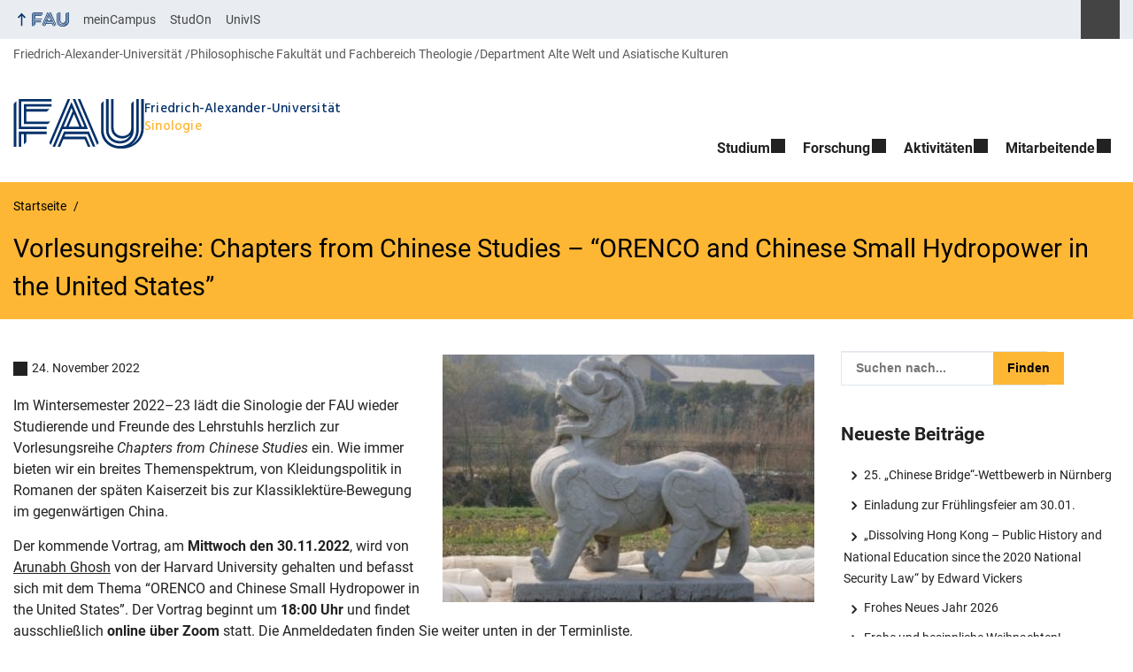

--- FILE ---
content_type: text/html; charset=UTF-8
request_url: https://www.sinologie.phil.fau.de/2022/11/24/vorlesungsreihe-chapters-from-chinese-studies-orenco-and-chinese-small-hydropower-in-the-united-states/
body_size: 15368
content:
<!DOCTYPE html>
<html class="no-js" lang="de">
	<head>
		<meta charset="UTF-8">
		<meta name="viewport" content="width=device-width, initial-scale=1.0">
		<title>Vorlesungsreihe: Chapters from Chinese Studies - “ORENCO and Chinese Small Hydropower in the United States” - Sinologie</title>
			<style>img:is([sizes="auto" i], [sizes^="auto," i]) { contain-intrinsic-size: 3000px 1500px }</style>
			<link rel="alternate" type="application/rss+xml" title="Sinologie - RSS 2.0 Feed" href="https://www.sinologie.phil.fau.de/feed/">
		
		<!-- The SEO Framework von Sybre Waaijer -->
		<meta name="robots" content="max-snippet:-1,max-image-preview:large,max-video-preview:-1" />
		<link rel="canonical" href="https://www.sinologie.phil.fau.de/2022/11/24/vorlesungsreihe-chapters-from-chinese-studies-orenco-and-chinese-small-hydropower-in-the-united-states/" />
		<meta name="description" content="Im Wintersemester 2022–23 lädt die Sinologie der FAU wieder Studierende und Freunde des Lehrstuhls herzlich zur Vorlesungsreihe Chapters from Chinese Studies…" />
		<meta property="og:type" content="article" />
		<meta property="og:locale" content="de_DE" />
		<meta property="og:site_name" content="Sinologie" />
		<meta property="og:title" content="Vorlesungsreihe: Chapters from Chinese Studies - “ORENCO and Chinese Small Hydropower in the United States”" />
		<meta property="og:description" content="Im Wintersemester 2022–23 lädt die Sinologie der FAU wieder Studierende und Freunde des Lehrstuhls herzlich zur Vorlesungsreihe Chapters from Chinese Studies ein. Wie immer bieten wir ein breites…" />
		<meta property="og:url" content="https://www.sinologie.phil.fau.de/2022/11/24/vorlesungsreihe-chapters-from-chinese-studies-orenco-and-chinese-small-hydropower-in-the-united-states/" />
		<meta property="og:image" content="https://www.sinologie.phil.fau.de/files/2022/05/steinloewe.jpg" />
		<meta property="og:image:width" content="541" />
		<meta property="og:image:height" content="406" />
		<meta property="og:image:alt" content="Chinesischer Wächterlöwe aus Stein." />
		<meta property="article:published_time" content="2022-11-24T10:51:15+00:00" />
		<meta property="article:modified_time" content="2022-11-24T10:51:15+00:00" />
		<meta name="twitter:card" content="summary_large_image" />
		<meta name="twitter:title" content="Vorlesungsreihe: Chapters from Chinese Studies - “ORENCO and Chinese Small Hydropower in the United States”" />
		<meta name="twitter:description" content="Im Wintersemester 2022–23 lädt die Sinologie der FAU wieder Studierende und Freunde des Lehrstuhls herzlich zur Vorlesungsreihe Chapters from Chinese Studies ein. Wie immer bieten wir ein breites…" />
		<meta name="twitter:image" content="https://www.sinologie.phil.fau.de/files/2022/05/steinloewe.jpg" />
		<meta name="twitter:image:alt" content="Chinesischer Wächterlöwe aus Stein." />
		<script type="application/ld+json">{"@context":"https://schema.org","@graph":[{"@type":"WebSite","@id":"https://www.sinologie.phil.fau.de/#/schema/WebSite","url":"https://www.sinologie.phil.fau.de/","name":"Sinologie","description":"Bachelor- und Masterstudiengänge zum chinesischen Kulturraum","inLanguage":"de","potentialAction":{"@type":"SearchAction","target":{"@type":"EntryPoint","urlTemplate":"https://www.sinologie.phil.fau.de/search/{search_term_string}/"},"query-input":"required name=search_term_string"},"publisher":{"@type":"Organization","@id":"https://www.sinologie.phil.fau.de/#/schema/Organization","name":"Sinologie","url":"https://www.sinologie.phil.fau.de/"}},{"@type":"WebPage","@id":"https://www.sinologie.phil.fau.de/2022/11/24/vorlesungsreihe-chapters-from-chinese-studies-orenco-and-chinese-small-hydropower-in-the-united-states/","url":"https://www.sinologie.phil.fau.de/2022/11/24/vorlesungsreihe-chapters-from-chinese-studies-orenco-and-chinese-small-hydropower-in-the-united-states/","name":"Vorlesungsreihe: Chapters from Chinese Studies - “ORENCO and Chinese Small Hydropower in the United States” - Sinologie","description":"Im Wintersemester 2022–23 lädt die Sinologie der FAU wieder Studierende und Freunde des Lehrstuhls herzlich zur Vorlesungsreihe Chapters from Chinese Studies…","inLanguage":"de","isPartOf":{"@id":"https://www.sinologie.phil.fau.de/#/schema/WebSite"},"breadcrumb":{"@type":"BreadcrumbList","@id":"https://www.sinologie.phil.fau.de/#/schema/BreadcrumbList","itemListElement":[{"@type":"ListItem","position":1,"item":"https://www.sinologie.phil.fau.de/","name":"Sinologie"},{"@type":"ListItem","position":2,"item":"https://www.sinologie.phil.fau.de/category/allgemein/","name":"Kategorie: Allgemein"},{"@type":"ListItem","position":3,"name":"Vorlesungsreihe: Chapters from Chinese Studies - “ORENCO and Chinese Small Hydropower in the United States”"}]},"potentialAction":{"@type":"ReadAction","target":"https://www.sinologie.phil.fau.de/2022/11/24/vorlesungsreihe-chapters-from-chinese-studies-orenco-and-chinese-small-hydropower-in-the-united-states/"},"datePublished":"2022-11-24T10:51:15+00:00","dateModified":"2022-11-24T10:51:15+00:00","author":{"@type":"Person","@id":"https://www.sinologie.phil.fau.de/#/schema/Person/291cab2c9f2295fbb8715df206164490","name":"David Bock"}}]}</script>
		<!-- / The SEO Framework von Sybre Waaijer | 30.38ms meta | 12.96ms boot -->
		
		<link rel="alternate" type="application/rss+xml" title="Sinologie &raquo; Feed" href="https://www.sinologie.phil.fau.de/feed/" />
		<link rel='stylesheet' id='rrze-faudir-service-style-css' href='https://www.sinologie.phil.fau.de/wp-content/plugins/rrze-faudir/build/blocks/service/style-index.css?ver=6.8.3' media='all' />
		<link rel='stylesheet' id='rrze-univis-css' href='https://www.sinologie.phil.fau.de/wp-content/plugins/rrze-univis/css/rrze-univis.css?ver=6.8.3' media='all' />
		<link rel='stylesheet' id='fau-style-css' href='https://www.sinologie.phil.fau.de/wp-content/themes/FAU-Philfak/style.css?ver=2.6.36' media='all' />
		<link rel='stylesheet' id='fau-style-print-css' href='https://www.sinologie.phil.fau.de/wp-content/themes/FAU-Philfak/print.css?ver=2.6.36' media='print' />
		<link rel='stylesheet' id='rrze-legal-cookie-css' href='https://www.sinologie.phil.fau.de/wp-content/plugins/rrze-legal/build/banner.css?ver=2.8.9' media='all' />
		<script src="https://www.sinologie.phil.fau.de/wp-includes/js/jquery/jquery.min.js?ver=3.7.1" id="jquery-core-js"></script>
		<script src="https://www.sinologie.phil.fau.de/wp-includes/js/jquery/jquery-migrate.min.js?ver=3.4.1" id="jquery-migrate-js"></script>
		<script type="text/javascript" id="rrze-unvis-ajax-frontend-js-extra">
		/* <![CDATA[ */
		var univis_frontend_ajax = {"ajax_frontend_url":"https:\/\/www.sinologie.phil.fau.de\/wp-admin\/admin-ajax.php","ics_nonce":"68e1b86e6c"};
		/* ]]> */
		</script>
		<script src="https://www.sinologie.phil.fau.de/wp-content/plugins/rrze-univis/src/js/rrze-univis-frontend.js" id="rrze-unvis-ajax-frontend-js"></script>
		        <style type="text/css">
		            #wpadminbar #wp-admin-bar-wp-logo>.ab-item .ab-icon:before,
		            #wpadminbar .quicklinks li .blavatar:before {
		                content: "\f319";
		                top: 2px;
		            }
		        </style>
		<link rel="dns-prefetch" href="http://www.sinologie.phil.fau.de" crossorigin>
		<link rel="dns-prefetch" href="https://fau.de" crossorigin>
		<link rel="dns-prefetch" href="https://phil.fau.de" crossorigin>
		<link rel="shortcut icon" href="https://www.sinologie.phil.fau.de/wp-content/themes/FAU-Philfak/img/socialmedia/favicon.ico">
		<link rel="apple-touch-icon" sizes="180x180" href="https://www.sinologie.phil.fau.de/wp-content/themes/FAU-Philfak/img/socialmedia/favicon-apple-touch.png">
		<link rel="icon" type="image/png" sizes="180x180" href="https://www.sinologie.phil.fau.de/wp-content/themes/FAU-Philfak/img/socialmedia/favicon-180x180.png">
		<link rel="icon" type="image/svg+xml" href="https://www.sinologie.phil.fau.de/wp-content/themes/FAU-Philfak/img/socialmedia/favicon.svg" sizes="any">
		<link rel="mask-icon" type="image/svg+xml" href="https://www.sinologie.phil.fau.de/wp-content/themes/FAU-Philfak/img/socialmedia/favicon-mask.svg" color="#04316a">
		<meta name="msapplication-TileColor" content="#04316a">
		<meta name="msapplication-TileImage" content="https://www.sinologie.phil.fau.de/wp-content/themes/FAU-Philfak/img/socialmedia/favicon-180x180.png">
		<meta name="theme-color" content="#04316a">
	</head>
	<body id="top" class="wp-singular post-template-default single single-post postid-5773 single-format-standard wp-embed-responsive wp-theme-FAU-Philfak post-sidebar with-sidebar faculty-phil fau-theme fauorg-fakultaet nologo slider-autoplay slider-fade blogroll-image-3-2 mainnav-forceclick mainnav-plainview blockeditor-disabled">		<div id="pagewrapper">
			<div id="headerwrapper">
				<nav id="skiplinks" aria-label="Sprunglinks">
					<ul class="jumplinks">
						<li><a href="#maintop" tabindex="0">Navigation überspringen</a></li>
						<li><a href="#nav" tabindex="0">Zur Navigation</a></li>
						<li><a href="#footer" tabindex="0">Zum Seitenende</a></li>
					</ul>
				</nav>
				<div id="meta">
                    <div class="header-container">
                        <div class="header-row" id="meta-menu">
                            <div class="meta-links-container">
                                <a href="#meta-menu" class="meta-links-trigger meta-links-trigger-open">
                                    <span class="meta-links-trigger-text">Organisationsmenü öffnen</span>
                                    <span class="meta-links-trigger-icon meta-links-trigger-icon-fau">
                                        <svg height="58" width="153" aria-labelledby="website-title" aria-hidden="true" role="img"><use xlink:href="#fau-logo-2021" class="faubaselogo"/></svg>                                    </span>
                                </a>
                                <a href="#top" class="meta-links-trigger meta-links-trigger-close">
                                    <span class="meta-links-trigger-text">Organisationsmenü schließen</span>
                                    <span class="meta-links-trigger-icon"></span>
                                </a>
                            </div>
                            <div class="meta-logo">
                                <div class="branding" itemscope itemtype="http://schema.org/Organization">
                                    <a itemprop="url" rel="home" class="generated" href="/"><span class="textlogo"><span class="baselogo"><svg height="58" width="153" aria-labelledby="website-title-meta" aria-hidden="true" role="img"><use xlink:href="#fau-logo-2021" class="faubaselogo"/></svg></span><span class="text"><span class="fau-title" aria-hidden="true">Friedrich-Alexander-Universität</span> <span id="website-title-meta" class="visible-title phil" itemprop="name">Sinologie</span></span></span></a>                                </div>
                            </div>
                        </div>
                        <nav class="meta-links"
                             aria-label="Navigation: Weitere Angebote">
                            <ul class="orgalist"><li class="fauhome"><a href="https://www.fau.de"><svg height="16" width="42" aria-labelledby="fau-logo-2021-title-3 fau-logo-2021-desc-3" role="img"><title id="fau-logo-2021-title-3">FAU</title><desc id="fau-logo-2021-desc-3">Zur zentralen FAU Website</desc><use xlink:href="#fau-logo-2021" class="fau"/></svg></a></li>
</ul>
    <nav class="orga-breadcrumb" aria-label="Organisationsnavigation"><ol class="breadcrumblist" itemscope itemtype="https://schema.org/BreadcrumbList"><li itemprop="itemListElement" itemscope itemtype="https://schema.org/ListItem"><a itemprop="item" href="https://www.fau.de"><span itemprop="name">Friedrich-Alexander-Universität</span></a><meta itemprop="position" content="1" /></li><li itemprop="itemListElement" itemscope itemtype="https://schema.org/ListItem"><a itemprop="item" href="https://www.phil.fau.de"><span itemprop="name">Philosophische Fakultät und Fachbereich Theologie</span></a><meta itemprop="position" content="2" /></li><li itemprop="itemListElement" itemscope itemtype="https://schema.org/ListItem"><span itemprop="item"><span itemprop="name">Department Alte Welt und Asiatische Kulturen</span></span><meta itemprop="position" content="3" /></li></ol></nav><div class="meta-search">
    <div itemscope itemtype="https://schema.org/WebSite">
        <meta itemprop="url" content="/">
        <form itemprop="potentialAction" itemscope itemtype="https://schema.org/SearchAction" id="search-header" role="search" aria-label="Webauftritt durchsuchen" method="get" class="searchform" action="/">
            <label for="headsearchinput">Geben Sie hier den Suchbegriff ein, um in diesem Webauftritt zu suchen:</label>
            <meta itemprop="target" content="/?s={s}">
            <input itemprop="query-input" id="headsearchinput" type="text" value="" name="s" placeholder="Suchbegriff" required>
            <input type="hidden" name="post_type[]" value="page"><input type="hidden" name="post_type[]" value="post">            <div class="search-initiate-button"><span class="screen-reader-text">Suche öffnen</span></div>
            <input type="submit" enterkeyhint="search" value="Finden">
        </form>
    </div>
</div>

<ul class="meta-nav menu"><li><a data-wpel-link="internal" href="https://www.campus.uni-erlangen.de/qisserver/rds?state=user&type=0">meinCampus</a></li><li><a data-wpel-link="internal" href="https://www.studon.fau.de/studon/ilias.php?baseClass=ilrepositorygui&reloadpublic=1&cmd=frameset&ref_id=1&lang=de&login_target=">StudOn</a></li><li><a data-wpel-link="internal" href="http://univis.fau.de/">UnivIS</a></li></ul>
                        </nav>
                    </div>
                </div>
                
    <nav class="orga-breadcrumb" aria-label="Organisationsnavigation"><ol class="breadcrumblist" itemscope itemtype="https://schema.org/BreadcrumbList"><li itemprop="itemListElement" itemscope itemtype="https://schema.org/ListItem"><a itemprop="item" href="https://www.fau.de"><span itemprop="name">Friedrich-Alexander-Universität</span></a><meta itemprop="position" content="1" /></li><li itemprop="itemListElement" itemscope itemtype="https://schema.org/ListItem"><a itemprop="item" href="https://www.phil.fau.de"><span itemprop="name">Philosophische Fakultät und Fachbereich Theologie</span></a><meta itemprop="position" content="2" /></li><li itemprop="itemListElement" itemscope itemtype="https://schema.org/ListItem"><span itemprop="item"><span itemprop="name">Department Alte Welt und Asiatische Kulturen</span></span><meta itemprop="position" content="3" /></li></ol></nav>                <header id="header">
                    <div class="header-container">
                        <div class="header-row">
                            <div class="branding" id="logo" itemscope itemtype="http://schema.org/Organization">

                                <a itemprop="url" rel="home" class="generated" href="/"><span class="textlogo"><span class="baselogo"><svg height="58" width="153" aria-labelledby="website-title" aria-hidden="true" role="img"><use xlink:href="#fau-logo-2021" class="faubaselogo"/></svg></span><span class="text"><span class="fau-title" aria-hidden="true">Friedrich-Alexander-Universität</span> <span id="website-title" class="visible-title phil" itemprop="name">Sinologie</span></span></span></a>
                            </div>
                                                        <nav class="header-menu" id="nav" aria-label="Hauptnavigation">
                                <a href="#nav" id="mainnav-toggle"><span>Menu</span></a>
                                <a href="#top" id="mainnav-toggle-close"><span>Menu schließen</span></a>
                                <div id="nav-wrapper">
                                <ul class="nav"><li class="level1 has-sub"><a href="https://www.sinologie.phil.fau.de/jgjuhz/" class=" menu-item has-sub">Studium</a><div class="nav-flyout"><div class="container"><div class="row"><div class="flyout-entries-full column-count-3"><ul class="sub-menu level2"><li><a href="https://www.sinologie.phil.fau.de/jgjuhz/aktuelle-informationen/" class=" menu-item">Aktuelle Informationen zum Wintersemester 2025-26</a></li><li><a href="https://www.sinologie.phil.fau.de/jgjuhz/studienfachberatung/" class=" menu-item">Studienfachberatung</a></li><li class="has-sub"><a href="https://www.sinologie.phil.fau.de/jgjuhz/ba-ma-moeglichkeiten/" class=" menu-item has-sub">Studiengänge</a><ul class="sub-menu level3"><li><a href="https://www.sinologie.phil.fau.de/jgjuhz/ba-ma-moeglichkeiten/bachelor-sinologie/" class=" menu-item">Bachelor Sinologie</a></li><li><a href="https://www.sinologie.phil.fau.de/jgjuhz/ba-ma-moeglichkeiten/lehramt-sinologie/" class=" menu-item">Erweiterungsfach Chinesisch im Lehramtsstudiengang an Gymnasien</a></li><li><a href="https://www.sinologie.phil.fau.de/jgjuhz/ba-ma-moeglichkeiten/chinese-studies-with-an-optional-focus/" class=" menu-item">MA Chinese Studies with an Optional Focus</a></li><li><a href="https://www.sinologie.phil.fau.de/jgjuhz/ba-ma-moeglichkeiten/elite-master-standards-of-decisions-making-across-cultures/" class=" menu-item">Elite-Master Standards of Decision-Making Across Cultures</a></li></ul></li><li class="has-sub"><a href="https://www.sinologie.phil.fau.de/jgjuhz/handwerkszeug-fuer-studenten/" class=" menu-item has-sub">Handwerkszeug für Studierende</a><ul class="sub-menu level3"><li><a href="https://www.sinologie.phil.fau.de/jgjuhz/handwerkszeug-fuer-studenten/tools-und-anleitungen/" class=" menu-item">Tools und Anleitungen für Studienanfängerinnen der Sinologie</a></li><li><a href="https://www.sinologie.phil.fau.de/jgjuhz/handwerkszeug-fuer-studenten/analoge-und-digitale-woerterbuecher/" class=" menu-item">Analoge und Digitale Wörterbücher</a></li><li><a href="https://www.sinologie.phil.fau.de/jgjuhz/handwerkszeug-fuer-studenten/tipps-links-und-datenbanken-fuer-recherche-arbeiten/" class=" menu-item">Links und Datenbanken für Recherche-Arbeiten</a></li></ul></li><li class="has-sub"><a href="https://www.sinologie.phil.fau.de/jgjuhz/info-auslandsaufenthalt/" class=" menu-item has-sub">Informationen zum Auslandsaufenthalt</a><ul class="sub-menu level3"><li><a href="https://www.sinologie.phil.fau.de/jgjuhz/info-auslandsaufenthalt/kooperationspartner-und-stipendien/" class=" menu-item">Kooperationspartner und Stipendien</a></li><li><a href="https://www.sinologie.phil.fau.de/jgjuhz/info-auslandsaufenthalt/foerdermoeglichkeiten-von-studierenden-im-ausland/" class=" menu-item">Finanzierungs- und Fördermöglichkeiten von Studierenden im Ausland</a></li><li><a href="https://www.sinologie.phil.fau.de/jgjuhz/info-auslandsaufenthalt/erfahrungen-von-studierenden-im-ausland/" class=" menu-item">Erfahrungen von Studierenden im Ausland</a></li><li><a href="https://www.sinologie.phil.fau.de/jgjuhz/info-auslandsaufenthalt/erlangen-neapel-erasmus-austausch/" class=" menu-item">Erlangen-Neapel Erasmus+ Austausch</a></li></ul></li><li><a href="https://www.sinologie.phil.fau.de/jgjuhz/bildergalerie/" class=" menu-item">Bildergalerie</a></li></ul><a href="https://www.sinologie.phil.fau.de/jgjuhz/" class="button-portal">Portal Studium</a></div></div></div></div></li><li class="level1 has-sub"><a href="https://www.sinologie.phil.fau.de/forschung/" class=" menu-item has-sub">Forschung</a><div class="nav-flyout"><div class="container"><div class="row"><div class="flyout-entries-full column-count-1"><ul class="sub-menu level2"><li><a href="https://www.sinologie.phil.fau.de/forschung/bibliothek/" class=" menu-item">Bibliothek</a></li><li><a href="https://www.sinologie.phil.fau.de/forschung/projekte-aktuell/" class=" menu-item">Projekte aktuell</a></li><li><a href="https://www.sinologie.phil.fau.de/forschung/projekte-abgeschlossen/" class=" menu-item">Projekte abgeschlossen</a></li><li><a href="https://www.sinologie.phil.fau.de/forschung/sass-sammlung/" class=" menu-item">SASS-Sammlung</a></li><li><a href="https://www.sinologie.phil.fau.de/forschung/forschungskooperationen/" class=" menu-item">Forschungskooperationen</a></li></ul><a href="https://www.sinologie.phil.fau.de/forschung/" class="button-portal">Portal Forschung</a></div></div></div></div></li><li class="level1 has-sub"><a href="https://www.sinologie.phil.fau.de/aktivitaeten/" class=" menu-item has-sub">Aktivitäten</a><div class="nav-flyout"><div class="container"><div class="row"><div class="flyout-entries-full column-count-2"><ul class="sub-menu level2"><li><a href="https://www.sinologie.phil.fau.de/aktivitaeten/vortraege/" class=" menu-item">Vorträge</a></li><li><a href="https://www.sinologie.phil.fau.de/aktivitaeten/workshops/" class=" menu-item">Konferenzen</a></li><li><a href="https://www.sinologie.phil.fau.de/aktivitaeten/exkursionen/" class=" menu-item">Exkursionen</a></li><li><a href="https://www.sinologie.phil.fau.de/aktivitaeten/studierende-berichten/" class=" menu-item">Studierende berichten</a></li><li><a href="https://www.sinologie.phil.fau.de/aktivitaeten/theatergruppe/" class=" menu-item">Theatergruppe</a></li><li><a href="https://www.sinologie.phil.fau.de/aktivitaeten/sinologische-fachschaftsinitiative-fsi/" class=" menu-item">Sinologische Fachschaftsinitiative (FSI)</a></li><li><a href="https://www.sinologie.phil.fau.de/aktivitaeten/konfuzius-institut/" class=" menu-item">Konfuzius-Institut</a></li><li><a href="https://www.sinologie.phil.fau.de/aktivitaeten/hsk-zentrum/" class=" menu-item">HSK-Zentrum</a></li><li><a href="https://www.sinologie.phil.fau.de/aktivitaeten/weiteres/" class=" menu-item">Weitere Veranstaltungen</a></li><li><a href="https://www.sinologie.phil.fau.de/aktivitaeten/archiv/" class=" menu-item">Archiv</a></li></ul><a href="https://www.sinologie.phil.fau.de/aktivitaeten/" class="button-portal">Portal Aktivitäten</a></div></div></div></div></li><li class="level1 has-sub"><a href="https://www.sinologie.phil.fau.de/mitarbeiter/" class=" menu-item has-sub">Mitarbeitende</a><div class="nav-flyout"><div class="container"><div class="row"><div class="flyout-entries-full column-count-4"><ul class="sub-menu level2"><li><a href="https://www.sinologie.phil.fau.de/mitarbeiter/lehrstuhladministration/" class=" menu-item">Lehrstuhl-Administration</a></li><li class="has-sub"><a href="https://www.sinologie.phil.fau.de/mitarbeiter/professuren/" class=" menu-item has-sub">Professuren</a><ul class="sub-menu level3"><li><a href="https://www.sinologie.phil.fau.de/mitarbeiter/professuren/prof-dr-dr-andrea-breard/" class=" menu-item">Prof. Dr. Andrea Bréard</a></li><li><a href="https://www.sinologie.phil.fau.de/mitarbeiter/professuren/2262-2/" class=" menu-item">Prof. Dr. Michael Höckelmann</a></li><li><a href="https://www.sinologie.phil.fau.de/mitarbeiter/professuren/prof-dr-marc-matten/" class=" menu-item">Prof. Dr. Marc Andre Matten</a></li></ul></li><li class="has-sub"><a href="https://www.sinologie.phil.fau.de/mitarbeiter/weitere-mitarbeitende/" class=" menu-item has-sub">Sprachlektoren</a><ul class="sub-menu level3"><li><a href="https://www.sinologie.phil.fau.de/mitarbeiter/weitere-mitarbeitende/yang-cui/" class=" menu-item">Yang Cui</a></li><li><a href="https://www.sinologie.phil.fau.de/mitarbeiter/weitere-mitarbeitende/jingjing-zhang/" class=" menu-item">Jingjing Zhang</a></li><li><a href="https://www.sinologie.phil.fau.de/mitarbeiter/weitere-mitarbeitende/dehong-meng/" class=" menu-item">Dehong Meng</a></li></ul></li><li class="has-sub"><a href="https://www.sinologie.phil.fau.de/mitarbeiter/wissenschaftliche-mitarbeitende/" class=" menu-item has-sub">Wissenschaftliche Mitarbeitende</a><ul class="sub-menu level3"><li><a href="https://www.sinologie.phil.fau.de/mitarbeiter/wissenschaftliche-mitarbeitende/bo-an/" class=" menu-item">Dr. Bo An (8/2024-9/2025)</a></li><li><a href="https://www.sinologie.phil.fau.de/mitarbeiter/wissenschaftliche-mitarbeitende/dr-kevin-bockholt/" class=" menu-item">Kevin Bockholt</a></li><li><a href="https://www.sinologie.phil.fau.de/mitarbeiter/wissenschaftliche-mitarbeitende/yajing-cao/" class=" menu-item">Yajing Cao</a></li><li><a href="https://www.sinologie.phil.fau.de/mitarbeiter/wissenschaftliche-mitarbeitende/gus-chan/" class=" menu-item">Gus Tsz Kit Chan</a></li><li><a href="https://www.sinologie.phil.fau.de/mitarbeiter/wissenschaftliche-mitarbeitende/cheng-sijia/" class=" menu-item">Sijia Cheng</a></li><li><a href="https://www.sinologie.phil.fau.de/mitarbeiter/wissenschaftliche-mitarbeitende/stefan-christ/" class=" menu-item">Dr. Stefan Christ</a></li><li><a href="https://www.sinologie.phil.fau.de/mitarbeiter/wissenschaftliche-mitarbeitende/thomas-crone/" class=" menu-item">Dr. Thomas Crone</a></li><li><a href="https://www.sinologie.phil.fau.de/mitarbeiter/wissenschaftliche-mitarbeitende/fei-ruqing/" class=" menu-item">Ruqing Fei</a></li><li><a href="https://www.sinologie.phil.fau.de/mitarbeiter/wissenschaftliche-mitarbeitende/florian-kessler/" class=" menu-item">Florian Keßler</a></li><li><a href="https://www.sinologie.phil.fau.de/mitarbeiter/wissenschaftliche-mitarbeitende/renee-krusche/" class=" menu-item">Dr. Renée Krusche</a></li><li><a href="https://www.sinologie.phil.fau.de/mitarbeiter/wissenschaftliche-mitarbeitende/dr-rui-kunze/" class=" menu-item">Dr. Rui Kunze</a></li><li><a href="https://www.sinologie.phil.fau.de/mitarbeiter/wissenschaftliche-mitarbeitende/steven-lin/" class=" menu-item">Steven Lin</a></li><li><a href="https://www.sinologie.phil.fau.de/mitarbeiter/wissenschaftliche-mitarbeitende/jacopo-nocchi/" class=" menu-item">Jacopo Nocchi</a></li><li><a href="https://www.sinologie.phil.fau.de/mitarbeiter/wissenschaftliche-mitarbeitende/ziwei-qiu/" class=" menu-item">Ziwei Qiu</a></li><li><a href="https://www.sinologie.phil.fau.de/mitarbeiter/wissenschaftliche-mitarbeitende/marie-schierhorn/" class=" menu-item">Marie Schierhorn (7/22-7/24)</a></li><li><a href="https://www.sinologie.phil.fau.de/mitarbeiter/wissenschaftliche-mitarbeitende/frau-dr-yan-xu-lackner/" class=" menu-item">Dr. Yan Xu-Lackner</a></li><li><a href="https://www.sinologie.phil.fau.de/mitarbeiter/wissenschaftliche-mitarbeitende/tianyue-zhou/" class=" menu-item">Tianyue Zhou</a></li><li><a href="https://www.sinologie.phil.fau.de/mitarbeiter/wissenschaftliche-mitarbeitende/shaoying-zhu/" class=" menu-item">Shaoying Zhu</a></li></ul></li><li><a href="https://www.sinologie.phil.fau.de/mitarbeiter/ausserplanmaessige-professoren-und-privatdozenten/" class=" menu-item">Außerplanmäßige Professuren und Privatdozenten</a></li><li><a href="https://www.sinologie.phil.fau.de/mitarbeiter/emeritierte-professuren/" class=" menu-item">Emeritierte und Senior-Professuren</a></li><li><a href="https://www.sinologie.phil.fau.de/?page_id=5047" class=" menu-item">Assoziierte</a></li><li><a href="https://www.sinologie.phil.fau.de/mitarbeiter/studentische-mitarbeitende/" class=" menu-item">Studentische Mitarbeitende</a></li><li><a href="https://www.sinologie.phil.fau.de/mitarbeiter/sdac-elite-masters-program/" class=" menu-item">SDAC Elite Master’s Program</a></li></ul><a href="https://www.sinologie.phil.fau.de/mitarbeiter/" class="button-portal">Portal Mitarbeitende</a></div></div></div></div></li></ul>                                </div>
                            </nav>
                                                </div>
                    </div>
                </header>
            </div>

    <section id="hero" class="hero-small">
        <div class="hero-container hero-content">
            <div class="hero-row">
                <nav aria-label="Breadcrumb" class="breadcrumbs"><ol class="breadcrumblist" itemscope itemtype="https://schema.org/BreadcrumbList"><li itemprop="itemListElement" itemscope itemtype="https://schema.org/ListItem"><a itemprop="item" href="https://www.sinologie.phil.fau.de/"><span itemprop="name">Startseite</span></a><meta itemprop="position" content="1" /></li><li itemprop="itemListElement" itemscope itemtype="https://schema.org/ListItem"><span class="active" aria-current="page" itemprop="name">Vorlesungsreihe: Chapters from Chinese Studies &#8211; “ORENCO and Chinese Small Hydropower in the United States”</span><meta itemprop="position" content="2" /></li></ol></nav>			
            </div>
            <div class="hero-row" aria-hidden="true" role="presentation">
                <p class="presentationtitle" >Vorlesungsreihe: Chapters from Chinese Studies &#8211; “ORENCO and Chinese Small Hydropower in the United States”</p>
            </div>
        </div>
    </section>
	<div id="content" class="herotype-default">
		<div class="content-container">
			<div class="post-row">
				<div class="entry-content post has-post-thumbnail">
					<main>
                                                    <h1 id="maintop"  class="mobiletitle">Vorlesungsreihe: Chapters from Chinese Studies &#8211; “ORENCO and Chinese Small Hydropower in the United States”</h1>
                                                         

						<article class="news-details">
							<div class="post-image"><figure><a class="lightbox" href="/files/2022/05/steinloewe.jpg"><img src="/files/2022/05/steinloewe-426x320.jpg" width="426" height="320" alt="Chinesischer Wächterlöwe aus Stein." srcset="https://www.sinologie.phil.fau.de/files/2022/05/steinloewe-426x320.jpg 426w, https://www.sinologie.phil.fau.de/files/2022/05/steinloewe-300x225.jpg 300w, https://www.sinologie.phil.fau.de/files/2022/05/steinloewe-320x240.jpg 320w, https://www.sinologie.phil.fau.de/files/2022/05/steinloewe.jpg 541w" sizes="(max-width: 426px) 100vw, 426px" loading="lazy"></a></figure></div><div class="post-meta"><span class="post-meta-date"> 24. November 2022</span></div>
<p>Im Wintersemester 2022–23 lädt die Sinologie der FAU wieder Studierende und Freunde des Lehrstuhls herzlich zur Vorlesungsreihe <em>Chapters from Chinese Studies </em>ein. Wie immer bieten wir ein breites Themenspektrum, von Kleidungspolitik in Romanen der späten Kaiserzeit bis zur Klassiklektüre-Bewegung im gegenwärtigen China.</p>
<p>Der kommende Vortrag, am <strong>Mittwoch den 30.11.2022</strong>, wird von <a href="https://history.fas.harvard.edu/people/arunabh-ghosh">Arunabh Ghosh</a> von der Harvard University gehalten und befasst sich mit dem Thema “ORENCO and Chinese Small Hydropower in the United States”. Der Vortrag beginnt um <strong>18:00 Uhr</strong> und findet ausschließlich <strong>online über Zoom</strong> statt. Die Anmeldedaten finden Sie weiter unten in der Terminliste.</p>
<p>Hier schonmal ein kleiner Vorgeschmack:<br />
In May 1983, two Chinese engineers spent ten days visiting the decrepit Bolton Falls Dam on the Winooski River in upper Vermont. The visit likely raised eyebrows on both sides of the Pacific. Unlike most of their countrymen, who were sent abroad on study tours by their home institutions in China, these engineers were in Vermont at the invitation of the dam’s American owners, the Green Mountain Power Corporation. Having failed to obtain an affordable renovation plan from domestic consultants, Green Mountain had only done the logical thing and turned to the global leaders in small hydropower: China. In this talk, which draws upon ongoing research for a book on the history of small hydropower in China, I first briefly trace China’s rise to a position of global leadership in small hydropower. I then explore the activities of the Chinese-American engineer Alexander A.S. Tseng and the company he founded, Oriental Engineering &amp; Supply Company (ORENCO). In 1972, Tseng was a member of the first delegation of Chinese-American scientists to visit the PRC. Recognizing China’s expertise and experience in small hydropower, Tseng set up ORENCO and brought that expertise to the United States during the 1970s and 1980s, helping build or restore nearly forty small dams across the country. I finally consider the implications of this story for histories of environment, energy, and global development.</p>
<p>&nbsp;</p>
<p><strong>30.11.2022 (Dieser Vortrag findet ausnahmsweise nur online statt.)</strong></p>
<p><strong>Arunabh Ghosh</strong> (Harvard):</p>
<p>“ORENCO and Chinese Small Hydropower in the United States”</p>
<p>Registrierungslink:</p>
<p><a href="https://fau.zoom.us/meeting/register/u5UkdeytrTgjE9zwvoX4dCZZh400-J8QK6cF">https://fau.zoom.us/meeting/register/u5UkdeytrTgjE9zwvoX4dCZZh400-J8QK6cF</a></p>
<p>&nbsp;</p>
<p><strong>18.01.2023, </strong>18:15, Raum 00.235, Hartmannstr. 14</p>
<p><strong>Mariana Münning</strong> (Heidelberg):</p>
<p>„Sprachwissenschaft und Sprachreform in China im 20. Jahrhundert“</p>
<p>Registrierungslink:</p>
<p><a href="https://fau.zoom.us/meeting/register/u5Etd-ugqjsuGtK2vabcx36MXcfwICgcnPCr">https://fau.zoom.us/meeting/register/u5Etd-ugqjsuGtK2vabcx36MXcfwICgcnPCr</a></p>
<p>&nbsp;</p>
<p><strong>01.02.2023</strong>, 18:15, Raum 00.235, Hartmannstr. 14</p>
<p><strong>Roland Altenburger</strong> (Würzburg):</p>
<p>“Sartorial Politics and Semiotics in Ming and Qing Novels”</p>
<p>Registrierungslink: <a href="https://fau.zoom.us/meeting/register/u50pce6orDMoG9VOXSbsXp7Z4X9OTAu3-abK">https://fau.zoom.us/meeting/register/u50pce6orDMoG9VOXSbsXp7Z4X9OTAu3-abK</a></p>
<p>&nbsp;</p>
<p>Alle sind herzlich willkommen!</p>
<p class="meta-footer">
<span class="post-meta-categories"> Kategorie: <a href="https://www.sinologie.phil.fau.de/category/allgemein/" aria-label="Beiträge aus der Kategorie Allgemein aufrufen">Allgemein</a></span> </p>


							

						</article>
					</main>
									</div>
				<aside class="sidebar-single" aria-label="Sidebar">
    <div id="search-2" class="widget widget_search">
<form method="get" class="searchform" action="/" aria-label="Webauftritt durchsuchen" >
	<div class="search-text">
    	    <label for="widgetsearchinput-100">Geben Sie hier den Suchbegriff ein, um in diesem Webauftritt zu suchen:</label>
	    <span class="searchicon"> </span>
	    <input type="text" id="widgetsearchinput-100" value="" name="s" placeholder="Suchen nach...">
	    <input enterkeyhint="search" type="submit" value="Finden">
	</div>
	<input type="hidden" name="post_type[]" value="post">
</form></div>
		<div id="recent-posts-2" class="widget widget_recent_entries">
		<h2>Neueste Beiträge</h2>
		<ul>
											<li>
					<a href="https://www.sinologie.phil.fau.de/2026/01/23/25-chinese-bridge-wettbewerb-in-nuernberg/">25. „Chinese Bridge“-Wettbewerb in Nürnberg</a>
									</li>
											<li>
					<a href="https://www.sinologie.phil.fau.de/2026/01/21/einladung-zur-fruehlingsfeier-am-30-01/">Einladung zur Frühlingsfeier am 30.01.</a>
									</li>
											<li>
					<a href="https://www.sinologie.phil.fau.de/2026/01/09/public-history-and-national-education-in-hong-kong-since-the-2020-national-security-law-by-edward-vickers/">„Dissolving Hong Kong &#8211; Public History and National Education since the 2020 National Security Law“ by Edward Vickers</a>
									</li>
											<li>
					<a href="https://www.sinologie.phil.fau.de/2026/01/09/frohes-neues-jahr-2026/">Frohes Neues Jahr 2026</a>
									</li>
											<li>
					<a href="https://www.sinologie.phil.fau.de/2025/12/20/frohe-und-besinnliche-weihnachten/">Frohe und besinnliche Weihnachten!</a>
									</li>
					</ul>

		</div><div id="recent-comments-2" class="widget widget_recent_comments"><h2>Neueste Kommentare</h2><ul id="recentcomments"><li class="recentcomments"><span class="comment-author-link"><a href="https://affiliatelabz.com/special/?source=www.sinologie.phil.fau.de" class="url" rel="ugc external nofollow">AffiliateLabz</a></span> bei <a href="https://www.sinologie.phil.fau.de/2020/01/30/lange-nacht-des-schreibens-am-05-03-2020-17-bis-24-uhr-hauptbibliothek-erlangen/#comment-1">Lange Nacht des Schreibens am 05.03.2020, 17 bis 24 Uhr, Hauptbibliothek Erlangen</a></li></ul></div><div id="archives-2" class="widget widget_archive"><h2>Archiv</h2>
			<ul>
					<li><a href='https://www.sinologie.phil.fau.de/2026/01/'>Januar 2026</a></li>
	<li><a href='https://www.sinologie.phil.fau.de/2025/12/'>Dezember 2025</a></li>
	<li><a href='https://www.sinologie.phil.fau.de/2025/11/'>November 2025</a></li>
	<li><a href='https://www.sinologie.phil.fau.de/2025/10/'>Oktober 2025</a></li>
	<li><a href='https://www.sinologie.phil.fau.de/2025/09/'>September 2025</a></li>
	<li><a href='https://www.sinologie.phil.fau.de/2025/08/'>August 2025</a></li>
	<li><a href='https://www.sinologie.phil.fau.de/2025/07/'>Juli 2025</a></li>
	<li><a href='https://www.sinologie.phil.fau.de/2025/06/'>Juni 2025</a></li>
	<li><a href='https://www.sinologie.phil.fau.de/2025/05/'>Mai 2025</a></li>
	<li><a href='https://www.sinologie.phil.fau.de/2025/04/'>April 2025</a></li>
	<li><a href='https://www.sinologie.phil.fau.de/2025/01/'>Januar 2025</a></li>
	<li><a href='https://www.sinologie.phil.fau.de/2024/11/'>November 2024</a></li>
	<li><a href='https://www.sinologie.phil.fau.de/2024/10/'>Oktober 2024</a></li>
	<li><a href='https://www.sinologie.phil.fau.de/2024/09/'>September 2024</a></li>
	<li><a href='https://www.sinologie.phil.fau.de/2024/07/'>Juli 2024</a></li>
	<li><a href='https://www.sinologie.phil.fau.de/2024/06/'>Juni 2024</a></li>
	<li><a href='https://www.sinologie.phil.fau.de/2024/05/'>Mai 2024</a></li>
	<li><a href='https://www.sinologie.phil.fau.de/2024/04/'>April 2024</a></li>
	<li><a href='https://www.sinologie.phil.fau.de/2024/02/'>Februar 2024</a></li>
	<li><a href='https://www.sinologie.phil.fau.de/2024/01/'>Januar 2024</a></li>
	<li><a href='https://www.sinologie.phil.fau.de/2023/12/'>Dezember 2023</a></li>
	<li><a href='https://www.sinologie.phil.fau.de/2023/11/'>November 2023</a></li>
	<li><a href='https://www.sinologie.phil.fau.de/2023/10/'>Oktober 2023</a></li>
	<li><a href='https://www.sinologie.phil.fau.de/2023/09/'>September 2023</a></li>
	<li><a href='https://www.sinologie.phil.fau.de/2023/07/'>Juli 2023</a></li>
	<li><a href='https://www.sinologie.phil.fau.de/2023/06/'>Juni 2023</a></li>
	<li><a href='https://www.sinologie.phil.fau.de/2023/05/'>Mai 2023</a></li>
	<li><a href='https://www.sinologie.phil.fau.de/2023/04/'>April 2023</a></li>
	<li><a href='https://www.sinologie.phil.fau.de/2023/02/'>Februar 2023</a></li>
	<li><a href='https://www.sinologie.phil.fau.de/2023/01/'>Januar 2023</a></li>
	<li><a href='https://www.sinologie.phil.fau.de/2022/12/'>Dezember 2022</a></li>
	<li><a href='https://www.sinologie.phil.fau.de/2022/11/'>November 2022</a></li>
	<li><a href='https://www.sinologie.phil.fau.de/2022/10/'>Oktober 2022</a></li>
	<li><a href='https://www.sinologie.phil.fau.de/2022/07/'>Juli 2022</a></li>
	<li><a href='https://www.sinologie.phil.fau.de/2022/06/'>Juni 2022</a></li>
	<li><a href='https://www.sinologie.phil.fau.de/2022/05/'>Mai 2022</a></li>
	<li><a href='https://www.sinologie.phil.fau.de/2022/04/'>April 2022</a></li>
	<li><a href='https://www.sinologie.phil.fau.de/2022/02/'>Februar 2022</a></li>
	<li><a href='https://www.sinologie.phil.fau.de/2022/01/'>Januar 2022</a></li>
	<li><a href='https://www.sinologie.phil.fau.de/2021/12/'>Dezember 2021</a></li>
	<li><a href='https://www.sinologie.phil.fau.de/2021/11/'>November 2021</a></li>
	<li><a href='https://www.sinologie.phil.fau.de/2021/10/'>Oktober 2021</a></li>
	<li><a href='https://www.sinologie.phil.fau.de/2021/09/'>September 2021</a></li>
	<li><a href='https://www.sinologie.phil.fau.de/2021/08/'>August 2021</a></li>
	<li><a href='https://www.sinologie.phil.fau.de/2021/07/'>Juli 2021</a></li>
	<li><a href='https://www.sinologie.phil.fau.de/2021/06/'>Juni 2021</a></li>
	<li><a href='https://www.sinologie.phil.fau.de/2021/05/'>Mai 2021</a></li>
	<li><a href='https://www.sinologie.phil.fau.de/2021/04/'>April 2021</a></li>
	<li><a href='https://www.sinologie.phil.fau.de/2021/03/'>März 2021</a></li>
	<li><a href='https://www.sinologie.phil.fau.de/2021/02/'>Februar 2021</a></li>
	<li><a href='https://www.sinologie.phil.fau.de/2021/01/'>Januar 2021</a></li>
	<li><a href='https://www.sinologie.phil.fau.de/2020/12/'>Dezember 2020</a></li>
	<li><a href='https://www.sinologie.phil.fau.de/2020/11/'>November 2020</a></li>
	<li><a href='https://www.sinologie.phil.fau.de/2020/10/'>Oktober 2020</a></li>
	<li><a href='https://www.sinologie.phil.fau.de/2020/09/'>September 2020</a></li>
	<li><a href='https://www.sinologie.phil.fau.de/2020/07/'>Juli 2020</a></li>
	<li><a href='https://www.sinologie.phil.fau.de/2020/06/'>Juni 2020</a></li>
	<li><a href='https://www.sinologie.phil.fau.de/2020/05/'>Mai 2020</a></li>
	<li><a href='https://www.sinologie.phil.fau.de/2020/04/'>April 2020</a></li>
	<li><a href='https://www.sinologie.phil.fau.de/2020/02/'>Februar 2020</a></li>
	<li><a href='https://www.sinologie.phil.fau.de/2020/01/'>Januar 2020</a></li>
	<li><a href='https://www.sinologie.phil.fau.de/2019/12/'>Dezember 2019</a></li>
	<li><a href='https://www.sinologie.phil.fau.de/2019/11/'>November 2019</a></li>
	<li><a href='https://www.sinologie.phil.fau.de/2019/10/'>Oktober 2019</a></li>
	<li><a href='https://www.sinologie.phil.fau.de/2019/09/'>September 2019</a></li>
	<li><a href='https://www.sinologie.phil.fau.de/2019/08/'>August 2019</a></li>
	<li><a href='https://www.sinologie.phil.fau.de/2019/07/'>Juli 2019</a></li>
	<li><a href='https://www.sinologie.phil.fau.de/2019/06/'>Juni 2019</a></li>
	<li><a href='https://www.sinologie.phil.fau.de/2019/05/'>Mai 2019</a></li>
	<li><a href='https://www.sinologie.phil.fau.de/2019/04/'>April 2019</a></li>
	<li><a href='https://www.sinologie.phil.fau.de/2019/02/'>Februar 2019</a></li>
	<li><a href='https://www.sinologie.phil.fau.de/2019/01/'>Januar 2019</a></li>
	<li><a href='https://www.sinologie.phil.fau.de/2018/11/'>November 2018</a></li>
	<li><a href='https://www.sinologie.phil.fau.de/2018/10/'>Oktober 2018</a></li>
	<li><a href='https://www.sinologie.phil.fau.de/2018/08/'>August 2018</a></li>
	<li><a href='https://www.sinologie.phil.fau.de/2018/07/'>Juli 2018</a></li>
	<li><a href='https://www.sinologie.phil.fau.de/2018/06/'>Juni 2018</a></li>
	<li><a href='https://www.sinologie.phil.fau.de/2018/04/'>April 2018</a></li>
	<li><a href='https://www.sinologie.phil.fau.de/2018/03/'>März 2018</a></li>
	<li><a href='https://www.sinologie.phil.fau.de/2017/12/'>Dezember 2017</a></li>
	<li><a href='https://www.sinologie.phil.fau.de/2017/11/'>November 2017</a></li>
	<li><a href='https://www.sinologie.phil.fau.de/2017/10/'>Oktober 2017</a></li>
			</ul>

			</div><div id="meta-2" class="widget widget_meta"><h2>Meta</h2>
		<ul>
						<li><a href="https://www.sinologie.phil.fau.de/wp-login.php">Anmelden</a></li>
			<li><a href="https://www.sinologie.phil.fau.de/feed/">Feed der Einträge</a></li>
			<li><a href="https://www.sinologie.phil.fau.de/comments/feed/">Kommentar-Feed</a></li>

			<li><a href="https://de.wordpress.org/">WordPress.org</a></li>
		</ul>

		</div><div id="categories-2" class="widget widget_categories"><h2>Kategorien</h2>
			<ul>
					<li class="cat-item cat-item-1"><a href="https://www.sinologie.phil.fau.de/category/allgemein/">Allgemein</a>
</li>
	<li class="cat-item cat-item-49"><a href="https://www.sinologie.phil.fau.de/category/auslandsstudium/">Auslandsstudium</a>
</li>
	<li class="cat-item cat-item-45"><a href="https://www.sinologie.phil.fau.de/category/exkursionen/">Exkursionen</a>
</li>
	<li class="cat-item cat-item-40"><a href="https://www.sinologie.phil.fau.de/category/fsi/">FSI</a>
</li>
	<li class="cat-item cat-item-38"><a href="https://www.sinologie.phil.fau.de/category/lehrveranstaltungen/">Lehrveranstaltungen</a>
</li>
	<li class="cat-item cat-item-51"><a href="https://www.sinologie.phil.fau.de/category/presse/">Presse</a>
</li>
	<li class="cat-item cat-item-42"><a href="https://www.sinologie.phil.fau.de/category/sonstige-veranstaltungen/">Sonstige Veranstaltungen</a>
</li>
	<li class="cat-item cat-item-53"><a href="https://www.sinologie.phil.fau.de/category/stellenausschreibung/">Stellenausschreibung</a>
</li>
	<li class="cat-item cat-item-37"><a href="https://www.sinologie.phil.fau.de/category/studium/">Studium</a>
</li>
	<li class="cat-item cat-item-54"><a href="https://www.sinologie.phil.fau.de/category/theatergruppe/">Theatergruppe</a>
</li>
	<li class="cat-item cat-item-56"><a href="https://www.sinologie.phil.fau.de/category/vortrag/">Vortrag</a>
</li>
	<li class="cat-item cat-item-41"><a href="https://www.sinologie.phil.fau.de/category/vortragsreihen/">Vortragsreihen</a>
</li>
			</ul>

			</div><div id="calendar-2" class="widget widget_calendar"><div id="calendar_wrap" class="calendar_wrap"><table id="wp-calendar" class="wp-calendar-table">
	<caption>November 2022</caption>
	<thead>
	<tr>
		<th scope="col" aria-label="Montag">M</th>
		<th scope="col" aria-label="Dienstag">D</th>
		<th scope="col" aria-label="Mittwoch">M</th>
		<th scope="col" aria-label="Donnerstag">D</th>
		<th scope="col" aria-label="Freitag">F</th>
		<th scope="col" aria-label="Samstag">S</th>
		<th scope="col" aria-label="Sonntag">S</th>
	</tr>
	</thead>
	<tbody>
	<tr>
		<td colspan="1" class="pad">&nbsp;</td><td>1</td><td><a href="https://www.sinologie.phil.fau.de/2022/11/02/" aria-label="Beiträge veröffentlicht am 2. November 2022">2</a></td><td><a href="https://www.sinologie.phil.fau.de/2022/11/03/" aria-label="Beiträge veröffentlicht am 3. November 2022">3</a></td><td>4</td><td>5</td><td>6</td>
	</tr>
	<tr>
		<td><a href="https://www.sinologie.phil.fau.de/2022/11/07/" aria-label="Beiträge veröffentlicht am 7. November 2022">7</a></td><td>8</td><td>9</td><td>10</td><td>11</td><td><a href="https://www.sinologie.phil.fau.de/2022/11/12/" aria-label="Beiträge veröffentlicht am 12. November 2022">12</a></td><td>13</td>
	</tr>
	<tr>
		<td><a href="https://www.sinologie.phil.fau.de/2022/11/14/" aria-label="Beiträge veröffentlicht am 14. November 2022">14</a></td><td>15</td><td>16</td><td>17</td><td>18</td><td>19</td><td>20</td>
	</tr>
	<tr>
		<td><a href="https://www.sinologie.phil.fau.de/2022/11/21/" aria-label="Beiträge veröffentlicht am 21. November 2022">21</a></td><td><a href="https://www.sinologie.phil.fau.de/2022/11/22/" aria-label="Beiträge veröffentlicht am 22. November 2022">22</a></td><td><a href="https://www.sinologie.phil.fau.de/2022/11/23/" aria-label="Beiträge veröffentlicht am 23. November 2022">23</a></td><td><a href="https://www.sinologie.phil.fau.de/2022/11/24/" aria-label="Beiträge veröffentlicht am 24. November 2022">24</a></td><td>25</td><td>26</td><td>27</td>
	</tr>
	<tr>
		<td><a href="https://www.sinologie.phil.fau.de/2022/11/28/" aria-label="Beiträge veröffentlicht am 28. November 2022">28</a></td><td>29</td><td>30</td>
		<td class="pad" colspan="4">&nbsp;</td>
	</tr>
	</tbody>
	</table><nav aria-label="Vorherige und nächste Monate" class="wp-calendar-nav">
		<span class="wp-calendar-nav-prev"><a href="https://www.sinologie.phil.fau.de/2022/10/">&laquo; Okt.</a></span>
		<span class="pad">&nbsp;</span>
		<span class="wp-calendar-nav-next"><a href="https://www.sinologie.phil.fau.de/2022/12/">Dez. &raquo;</a></span>
	</nav></div></div></aside>
			</div>
		</div>
	</div>


	<footer id="footer">
		<div class="container">
            

			<div class="footer-row">
				<div class="footer-logo fau">
					<svg height="55" width="144"><use xlink:href="#fau-logo-2021" class="fau-logo-footer"/></svg>				</div>
				<div class="footer-address">
					<address itemscope itemtype="http://schema.org/PostalAddress">
						<meta itemprop="name" content="Friedrich-Alexander-Universität Erlangen-Nürnberg">
						<span>Friedrich-Alexander-Universität<br>Erlangen-Nürnberg</span><br>
						<span itemprop="streetAddress">Schlossplatz 4</span><br>
						<span itemprop="postalCode">91054</span> <span itemprop="addressLocality">Erlangen</span><br>
						<span itemprop="addressCountry"></span>   
					</address>
			   	</div>
		    <div class="footer-meta">
			<nav aria-label="Kontakt, Impressum und Zusatzinformationen">
			    <ul id="footer-nav" class="menu"><li class="tos menu-item menu-item-type-custom menu-item-object-custom menu-item-4611"><a href="https://www.sinologie.phil.fau.de/impressum">Impressum</a></li>
<li class="tos menu-item menu-item-type-custom menu-item-object-custom menu-item-4612"><a href="https://www.sinologie.phil.fau.de/datenschutz">Datenschutz</a></li>
<li class="tos menu-item menu-item-type-custom menu-item-object-custom menu-item-4613"><a href="https://www.sinologie.phil.fau.de/barrierefreiheit">Barrierefreiheit</a></li>
</ul>			</nav>
			<nav class="svg-socialmedia round hoverbg" aria-label="Social Media"><div itemscope itemtype="http://schema.org/Organization"><div itemprop="logo" itemscope itemtype="https://schema.org/ImageObject"><meta itemprop="url" content="https://sinologie.cms.rrze.uni-erlangen.de/wp-content/themes/FAU-Philfak/img/logos/logo-phil.png"><meta itemprop="width" content=""><meta itemprop="height" content=""></div><meta itemprop="name" content="Sinologie"><meta itemprop="url" content="https://www.sinologie.phil.fau.de/"><ul><li class="social-facebook"><a data-wpel-link="internal" itemprop="sameAs" href="https://de-de.facebook.com/Uni.Erlangen.Nuernberg">Facebook</a></li><li class="social-iconbyurl"><a data-wpel-link="internal" itemprop="sameAs" href="https://www.sinologie.phil.fau.de/feed/">RSS Feed</a></li><li class="social-twitter"><a data-wpel-link="internal" itemprop="sameAs" href="https://twitter.com/UniFAU">Twitter</a></li><li class="social-xing"><a data-wpel-link="internal" itemprop="sameAs" href="https://www.xing.com/net/alumnifau">Xing</a></li></ul></div></nav>		    </div>
		</div>
	    </div>
	    <a href="#pagewrapper" class="top-link"><span class="arrow-up"></span><span class="screen-reader-text">Nach oben</span></a>
	</footer>
    </div> 
	<script type="speculationrules">
{"prefetch":[{"source":"document","where":{"and":[{"href_matches":"\/*"},{"not":{"href_matches":["\/wp-*.php","\/wp-admin\/*","\/files\/*","\/wp-content\/*","\/wp-content\/plugins\/*","\/wp-content\/themes\/FAU-Philfak\/*","\/*\\?(.+)"]}},{"not":{"selector_matches":"a[rel~=\"nofollow\"]"}},{"not":{"selector_matches":".no-prefetch, .no-prefetch a"}}]},"eagerness":"conservative"}]}
</script>

<svg class="fau-svg-definitions" version="1.1" xmlns="http://www.w3.org/2000/svg" xmlns:xlink="http://www.w3.org/1999/xlink">
	<symbol id="fau-logo-2021" viewBox="0 0 479 183"><g id="Logo" transform="matrix(1 0 0 1 0 -2)"><path d="M0 19.1 L9.3 9.8 L9.3 178.1 L0 178.1 Z M27.8 11.3 L139 11.3 L139 2 L18.5 2 L18.5 11.3 L18.5 113.3 L120.9 113.3 L120.9 104 L27.8 104 Z M134.9 85.4 L46.3 85.4 L46.3 48.3 L122 48.3 L131.3 39 L46.3 39 L46.3 29.7 L139 29.7 L139 20.4 L46.3 20.4 L37 20.4 L37 94.5 L125.6 94.5 Z M18.5 127.1 L18.5 178.1 L27.8 178.1 L27.8 131.8 L37.1 131.8 L37.1 170.4 L46.4 161.1 L46.4 131.8 L121 131.8 L121 122.5 L18.5 122.5 Z M469.8 2 L469.8 108.6 C469.8 133.4 458.7 154.7 432.9 171.1 L432.7 170.8 C449.7 157.3 460.5 140.1 460.5 117.7 L460.5 2 L451.2 2 L451.2 117.5 C451.2 150.8 424.2 175.7 391 175.7 C357.8 175.7 330.8 150.7 330.8 117.5 L330.8 9.8 L321.5 19.1 L321.5 117.8 C321.5 156.2 352.6 185 391 185 C391.9 185 400.3 185 400.3 185 C438.1 185 479.1 157.1 479.1 108.8 C479.1 108.8 479.1 2.1 479.1 2.1 L469.8 2.1 Z M391 166.5 C419.1 166.5 442 145.7 442 117.5 L442 117.5 L442 9.8 L432.7 19.1 L432.7 108.6 C432.7 126.5 418.2 138.7 400.3 138.7 C382.4 138.7 367.9 126.5 367.9 108.6 L367.9 2 L358.6 2 L358.6 108.6 C358.6 131.6 377.3 148 400.3 148 C409.7 148 421.2 143.3 428.9 135.2 L429.1 135.5 C421.8 149 408.4 157.3 391 157.3 C368.1 157.3 349.5 140.7 349.3 117.9 L349.3 117.9 L349.3 2 L340 2 L340 117.9 L340 117.9 C340.2 145.8 363 166.5 391 166.5 Z M185.1 122.5 L161.7 178.1 L171 178.1 L171 178.1 L171 178.1 L182.7 150.3 L261.2 150.3 L272.9 178.1 L282.2 178.1 L266.5 141 L186.5 141 L190.4 131.7 L271.8 131.7 L291.3 178 L300.6 178 L277.2 122.4 L185.1 122.4 Z M198.7 2 L130.6 163.6 L136.5 171.6 L208 2 Z M235.8 2 L307.2 171.6 L313.1 163.6 L245 2 Z M179.7 113.2 L152.3 178.1 L143 178.1 L212.6 13 L250.9 103.9 L260.2 103.9 L217.2 2 L226.5 2 L273.3 113.2 Z M221.9 57.1 L202.1 104 L241.6 104 Z M183.6 104 L192.9 104 L217.3 46.1 L212.7 35.1 Z"/></g></symbol>
</svg>
<!--googleoff: all-->
<div data-nosnippet><script id="RRZELegalBannerWrap" type="text/template"><div id="RRZELegalBanner" class="RRZELegal" role="dialog" aria-labelledby="BannerTextHeadline" aria-describedby="BannerTextDescription" aria-modal="true"> <div class="middle-center" style="display: none;"> <div class="_rrzelegal-box-wrap"> <div class="_rrzelegal-box _rrzelegal-box-advanced"> <div class="cookie-box"> <div class="container"> <div class="row"> <div class="col-12"> <div class="_rrzelegal-flex-center"> <span role="heading" aria-level="3" class="_rrzelegal-h3" id="BannerTextHeadline"> Datenschutzeinstellungen </span> </div> <p id="BannerTextDescription"> <p>Unsere Webseite verwendet Cookies und ähnliche Technologien.</p> <p>Einige Cookies sind für den Besuch dieser Webseite notwendig, also essenziell. Ohne diese Cookies wäre Ihr Endgerät ansonsten zum Beispiel nicht in der Lage, sich Ihre Datenschutzauswahl zu merken.</p> <p>Falls Sie zustimmen, verwenden wir Cookies und Daten auch, um Ihre Interaktionen mit unserer Webseite zu messen, oder um externe Medien (z.B. Videos) einzubinden.</p> <p>Sie können Ihre Einwilligung jederzeit unter <a href="https://www.sinologie.phil.fau.de/datenschutz/" tabindex="0">Datenschutzerklärung</a> einsehen und widerrufen. Auf der Seite finden Sie auch zusätzliche Informationen zu den verwendeten Cookies und Technologien.</p> </p> <fieldset> <legend class="sr-only">Datenschutzeinstellungen</legend> <ul> <li> <label class="_rrzelegal-checkbox"> Essenziell <input id="checkbox-essential" tabindex="0" type="checkbox" name="cookieGroup[]" value="essential" checked disabled data-rrzelegal-cookie-checkbox> <span class="_rrzelegal-checkbox-indicator"></span> </label> </li> <li> <label class="_rrzelegal-checkbox"> Externe Medien <input id="checkbox-external_media" tabindex="0" type="checkbox" name="cookieGroup[]" value="external_media" data-rrzelegal-cookie-checkbox> <span class="_rrzelegal-checkbox-indicator"></span> </label> </li> </ul> </fieldset> <p class="_rrzelegal-accept"> <a href="#" tabindex="0" role="button" class="_rrzelegal-btn _rrzelegal-btn-accept-all _rrzelegal-cursor" data-cookie-accept-all> Alle akzeptieren </a> </p> <p class="_rrzelegal-accept"> <a href="#" tabindex="0" role="button" id="BannerSaveButton" class="_rrzelegal-btn _rrzelegal-cursor" data-cookie-accept> Speichern </a> </p> <p class="_rrzelegal-refuse-btn"> <a class="_rrzelegal-btn" href="#" tabindex="0" role="button" data-cookie-refuse> Nur essentielle Cookies akzeptieren </a> </p> <p class="_rrzelegal-manage-btn"> <a href="#" tabindex="0" data-cookie-individual> Individuelle Einstellungen </a> </p> <p class="_rrzelegal-legal"> <a href="https://www.sinologie.phil.fau.de/impressum/" tabindex="0"> Impressum </a> <span class="_rrzelegal-separator"></span> <a href="https://www.sinologie.phil.fau.de/datenschutz/" tabindex="0"> Datenschutzerklärung </a> <span class="_rrzelegal-separator"></span> <a href="https://www.sinologie.phil.fau.de/barrierefreiheit/" tabindex="0"> Barrierefreiheit </a> </p> </div> </div> </div> </div> <div class="cookie-preference" aria-hidden="true" role="dialog" aria-describedby="CookiePrefDescription" aria-modal="true"> <div class="container not-visible"> <div class="row no-gutters"> <div class="col-12"> <div class="row no-gutters align-items-top"> <div class="col-12"> <div class="_rrzelegal-flex-center"> <span role="heading" aria-level="3" class="_rrzelegal-h3"> Datenschutzeinstellungen </span> </div> <p id="CookiePrefDescription"> <span class="_rrzelegal-paragraph _rrzelegal-text-description">Hier finden Sie eine Übersicht aller verwendeten Cookies. Sie können Ihre Einwilligung zu ganzen Kategorien geben oder sich weitere Informationen anzeigen lassen und bestimmte Cookies auswählen.</span> </p> <div class="row no-gutters align-items-center"> <div class="col-12 col-sm-10"> <p class="_rrzelegal-accept"> <a href="#" class="_rrzelegal-btn _rrzelegal-btn-accept-all _rrzelegal-cursor" tabindex="0" role="button" data-cookie-accept-all> Alle akzeptieren </a> <a href="#" id="CookiePrefSave" tabindex="0" role="button" class="_rrzelegal-btn _rrzelegal-cursor" data-cookie-accept> Speichern </a> <a href="#" class="_rrzelegal-btn _rrzelegal-refuse-btn _rrzelegal-cursor" tabindex="0" role="button" data-cookie-refuse> Nur essentielle Cookies akzeptieren </a> </p> </div> <div class="col-12 col-sm-2"> <p class="_rrzelegal-refuse"> <a href="#" class="_rrzelegal-cursor" tabindex="0" data-cookie-back> Zurück </a> </p> </div> </div> </div> </div> <div data-cookie-accordion> <fieldset> <legend class="sr-only">Datenschutzeinstellungen</legend> <div class="bcac-item"> <div class="d-flex flex-row"> <label class="w-75"> <span role="heading" aria-level="4" class="_rrzelegal-h4"> Essenziell (5) </span> </label> <div class="w-25 text-right"> </div> </div> <div class="d-block"> <p>Essenzielle Cookies ermöglichen grundlegende Funktionen und sind für die einwandfreie Funktion der Website erforderlich.</p> <p class="text-center"> <a href="#" class="_rrzelegal-cursor d-block" tabindex="0" data-cookie-accordion-target="essential"> <span data-cookie-accordion-status="show"> Cookie-Informationen anzeigen </span> <span data-cookie-accordion-status="hide" class="rrzelegal-hide"> Cookie-Informationen ausblenden </span> </a> </p> </div> <div class="rrzelegal-hide" data-cookie-accordion-parent="essential"> <table> <tr> <th>Name</th> <td> <label> Standard-Cookie </label> </td> </tr> <tr> <th>Anbieter</th> <td>Eigentümer dieser Website</td> </tr> <tr> <th>Zweck</th> <td>Speichert die Einstellungen der Besucher, die in der Consent-Banner ausgewählt wurden.</td> </tr> <tr> <th>Datenschutzerklärung</th> <td class="_rrzelegal-pp-url"> <a href="https://www.sinologie.phil.fau.de/datenschutz/" target="_blank" rel="nofollow noopener noreferrer"> https://www.sinologie.phil.fau.de/datenschutz/ </a> </td> </tr> <tr> <th>Hosts</th> <td>www.sinologie.phil.fau.de</td> </tr> <tr> <th>Cookie Name</th> <td>rrze-legal-consent</td> </tr> <tr> <th>Cookie Laufzeit</th> <td>1 Jahr</td> </tr> </table> <table> <tr> <th>Name</th> <td> <label> WordPress </label> </td> </tr> <tr> <th>Anbieter</th> <td>Keine Übermittlung an Drittanbieter</td> </tr> <tr> <th>Zweck</th> <td>Teste, ob ein Cookie gesetzt werden kann. Benutzersitzung speichern.</td> </tr> <tr> <th>Datenschutzerklärung</th> <td class="_rrzelegal-pp-url"> <a href="https://www.sinologie.phil.fau.de/datenschutz/" target="_blank" rel="nofollow noopener noreferrer"> https://www.sinologie.phil.fau.de/datenschutz/ </a> </td> </tr> <tr> <th>Hosts</th> <td>.www.sinologie.phil.fau.de</td> </tr> <tr> <th>Cookie Name</th> <td>wordpress_[*]</td> </tr> <tr> <th>Cookie Laufzeit</th> <td>Session</td> </tr> </table> <table> <tr> <th>Name</th> <td> <label> SimpleSAML </label> </td> </tr> <tr> <th>Anbieter</th> <td>Keine Übermittlung an Drittanbieter</td> </tr> <tr> <th>Zweck</th> <td>Dient zur Verwaltung des WebSSO-Sitzungsstatus.</td> </tr> <tr> <th>Datenschutzerklärung</th> <td class="_rrzelegal-pp-url"> <a href="https://www.sinologie.phil.fau.de/datenschutz/" target="_blank" rel="nofollow noopener noreferrer"> https://www.sinologie.phil.fau.de/datenschutz/ </a> </td> </tr> <tr> <th>Hosts</th> <td>www.sinologie.phil.fau.de</td> </tr> <tr> <th>Cookie Name</th> <td>SimpleSAMLSessionID,SimpleSAMLAuthToken</td> </tr> <tr> <th>Cookie Laufzeit</th> <td>Session</td> </tr> </table> <table> <tr> <th>Name</th> <td> <label> PHPSESSID </label> </td> </tr> <tr> <th>Anbieter</th> <td>Keine Übermittlung an Drittanbieter</td> </tr> <tr> <th>Zweck</th> <td>Bewahrt den Status der Benutzersitzung über Seitenanfragen hinweg.</td> </tr> <tr> <th>Datenschutzerklärung</th> <td class="_rrzelegal-pp-url"> <a href="https://www.sinologie.phil.fau.de/datenschutz/" target="_blank" rel="nofollow noopener noreferrer"> https://www.sinologie.phil.fau.de/datenschutz/ </a> </td> </tr> <tr> <th>Hosts</th> <td>www.sinologie.phil.fau.de</td> </tr> <tr> <th>Cookie Name</th> <td>PHPSESSID</td> </tr> <tr> <th>Cookie Laufzeit</th> <td>Session</td> </tr> </table> <table> <tr> <th>Name</th> <td> <label> RSVP </label> </td> </tr> <tr> <th>Anbieter</th> <td>Keine Übermittlung an Drittanbieter</td> </tr> <tr> <th>Zweck</th> <td>Dient zur Verwaltung des RSVP-Sitzungsstatus.</td> </tr> <tr> <th>Datenschutzerklärung</th> <td class="_rrzelegal-pp-url"> <a href="https://www.sinologie.phil.fau.de/datenschutz/" target="_blank" rel="nofollow noopener noreferrer"> https://www.sinologie.phil.fau.de/datenschutz/ </a> </td> </tr> <tr> <th>Hosts</th> <td>www.sinologie.phil.fau.de</td> </tr> <tr> <th>Cookie Name</th> <td>rrze_rsvp</td> </tr> <tr> <th>Cookie Laufzeit</th> <td>Session</td> </tr> </table> </div> </div> <div class="bcac-item"> <div class="d-flex flex-row"> <label class="w-75"> <span role="heading" aria-level="4" class="_rrzelegal-h4"> Externe Medien (6) </span> </label> <div class="w-25 text-right"> <label class="_rrzelegal-btn-switch"> <span class="sr-only"> Externe Medien </span> <input tabindex="0" id="rrzelegal-cookie-group-external_media" type="checkbox" name="cookieGroup[]" value="external_media" data-rrzelegal-cookie-switch> <span class="_rrzelegal-slider"></span> <span class="_rrzelegal-btn-switch-status" data-active="An" data-inactive="Aus"> </span> </label> </div> </div> <div class="d-block"> <p>Inhalte von Videoplattformen und Social-Media-Plattformen werden standardmäßig blockiert. Wenn Cookies von externen Medien akzeptiert werden, bedarf der Zugriff auf diese Inhalte keiner manuellen Einwilligung mehr.</p> <p class="text-center"> <a href="#" class="_rrzelegal-cursor d-block" tabindex="0" data-cookie-accordion-target="external_media"> <span data-cookie-accordion-status="show"> Cookie-Informationen anzeigen </span> <span data-cookie-accordion-status="hide" class="rrzelegal-hide"> Cookie-Informationen ausblenden </span> </a> </p> </div> <div class="rrzelegal-hide" data-cookie-accordion-parent="external_media"> <table> <tr> <th>Akzeptieren</th> <td> <label class="_rrzelegal-btn-switch _rrzelegal-btn-switch--textRight"> <span class="sr-only">Twitter</span> <input id="rrzelegal-cookie-twitter" tabindex="0" type="checkbox" data-cookie-group="external_media" name="cookies[external_media][]" value="twitter" data-rrzelegal-cookie-switch> <span class="_rrzelegal-slider"></span> <span class="_rrzelegal-btn-switch-status" data-active="An" data-inactive="Aus" aria-hidden="true"> </span> </label> </td> </tr> <tr> <th>Name</th> <td> <label> Twitter </label> </td> </tr> <tr> <th>Anbieter</th> <td>Twitter International Company, One Cumberland Place, Fenian Street, Dublin 2, D02 AX07, Irland</td> </tr> <tr> <th>Zweck</th> <td>Wird verwendet, um Twitter-Inhalte zu entsperren.</td> </tr> <tr> <th>Datenschutzerklärung</th> <td class="_rrzelegal-pp-url"> <a href="https://twitter.com/privacy" target="_blank" rel="nofollow noopener noreferrer"> https://twitter.com/privacy </a> </td> </tr> <tr> <th>Hosts</th> <td>twimg.com, twitter.com</td> </tr> <tr> <th>Cookie Name</th> <td>__widgetsettings, local_storage_support_test</td> </tr> <tr> <th>Cookie Laufzeit</th> <td>Unbegrenzt</td> </tr> </table> <table> <tr> <th>Akzeptieren</th> <td> <label class="_rrzelegal-btn-switch _rrzelegal-btn-switch--textRight"> <span class="sr-only">YouTube</span> <input id="rrzelegal-cookie-youtube" tabindex="0" type="checkbox" data-cookie-group="external_media" name="cookies[external_media][]" value="youtube" data-rrzelegal-cookie-switch> <span class="_rrzelegal-slider"></span> <span class="_rrzelegal-btn-switch-status" data-active="An" data-inactive="Aus" aria-hidden="true"> </span> </label> </td> </tr> <tr> <th>Name</th> <td> <label> YouTube </label> </td> </tr> <tr> <th>Anbieter</th> <td>Google Ireland Limited, Gordon House, Barrow Street, Dublin 4, Irland</td> </tr> <tr> <th>Zweck</th> <td>Wird verwendet, um Youtube-Inhalte zu entsperren.</td> </tr> <tr> <th>Datenschutzerklärung</th> <td class="_rrzelegal-pp-url"> <a href="https://policies.google.com/privacy?hl=en&#038;gl=en" target="_blank" rel="nofollow noopener noreferrer"> https://policies.google.com/privacy?hl=en&#038;gl=en </a> </td> </tr> <tr> <th>Hosts</th> <td>google.com, youtube.com, youtube-nocookie.com</td> </tr> <tr> <th>Cookie Name</th> <td>NID</td> </tr> <tr> <th>Cookie Laufzeit</th> <td>6 Monate</td> </tr> </table> <table> <tr> <th>Akzeptieren</th> <td> <label class="_rrzelegal-btn-switch _rrzelegal-btn-switch--textRight"> <span class="sr-only">Vimeo</span> <input id="rrzelegal-cookie-vimeo" tabindex="0" type="checkbox" data-cookie-group="external_media" name="cookies[external_media][]" value="vimeo" data-rrzelegal-cookie-switch> <span class="_rrzelegal-slider"></span> <span class="_rrzelegal-btn-switch-status" data-active="An" data-inactive="Aus" aria-hidden="true"> </span> </label> </td> </tr> <tr> <th>Name</th> <td> <label> Vimeo </label> </td> </tr> <tr> <th>Anbieter</th> <td>Vimeo Inc., 555 West 18th Street, New York, New York 10011, Vereinigte Staaten</td> </tr> <tr> <th>Zweck</th> <td>Wird verwendet, um Vimeo-Inhalte zu entsperren.</td> </tr> <tr> <th>Datenschutzerklärung</th> <td class="_rrzelegal-pp-url"> <a href="https://vimeo.com/privacy" target="_blank" rel="nofollow noopener noreferrer"> https://vimeo.com/privacy </a> </td> </tr> <tr> <th>Hosts</th> <td>player.vimeo.com</td> </tr> <tr> <th>Cookie Name</th> <td>vuid</td> </tr> <tr> <th>Cookie Laufzeit</th> <td>2 Jahre</td> </tr> </table> <table> <tr> <th>Akzeptieren</th> <td> <label class="_rrzelegal-btn-switch _rrzelegal-btn-switch--textRight"> <span class="sr-only">Slideshare</span> <input id="rrzelegal-cookie-slideshare" tabindex="0" type="checkbox" data-cookie-group="external_media" name="cookies[external_media][]" value="slideshare" data-rrzelegal-cookie-switch> <span class="_rrzelegal-slider"></span> <span class="_rrzelegal-btn-switch-status" data-active="An" data-inactive="Aus" aria-hidden="true"> </span> </label> </td> </tr> <tr> <th>Name</th> <td> <label> Slideshare </label> </td> </tr> <tr> <th>Anbieter</th> <td>Scribd, Inc., 460 Bryant St, 100, San Francisco, CA 94107-2594 Vereinigten Staten</td> </tr> <tr> <th>Zweck</th> <td>Wird verwendet, um Slideshare-Inhalte zu entsperren.</td> </tr> <tr> <th>Datenschutzerklärung</th> <td class="_rrzelegal-pp-url"> <a href="https://www.slideshare.net/privacy" target="_blank" rel="nofollow noopener noreferrer"> https://www.slideshare.net/privacy </a> </td> </tr> <tr> <th>Hosts</th> <td>www.slideshare.net</td> </tr> <tr> <th>Cookie Name</th> <td>__utma</td> </tr> <tr> <th>Cookie Laufzeit</th> <td>2 Jahre</td> </tr> </table> <table> <tr> <th>Akzeptieren</th> <td> <label class="_rrzelegal-btn-switch _rrzelegal-btn-switch--textRight"> <span class="sr-only">BR Mediathek</span> <input id="rrzelegal-cookie-brmediathek" tabindex="0" type="checkbox" data-cookie-group="external_media" name="cookies[external_media][]" value="brmediathek" data-rrzelegal-cookie-switch> <span class="_rrzelegal-slider"></span> <span class="_rrzelegal-btn-switch-status" data-active="An" data-inactive="Aus" aria-hidden="true"> </span> </label> </td> </tr> <tr> <th>Name</th> <td> <label> BR Mediathek </label> </td> </tr> <tr> <th>Anbieter</th> <td>Bayerischer Rundfunk, Rundfunkplatz 1, 80335 München, Deutschland</td> </tr> <tr> <th>Zweck</th> <td>Wird verwendet, um BR-Inhalte zu entsperren.</td> </tr> <tr> <th>Datenschutzerklärung</th> <td class="_rrzelegal-pp-url"> <a href="https://www.br.de/unternehmen/service/impressum/impressum-datenschutzerklaerung-unternehmen-v2-100.html" target="_blank" rel="nofollow noopener noreferrer"> https://www.br.de/unternehmen/service/impressum/impressum-datenschutzerklaerung-unternehmen-v2-100.html </a> </td> </tr> <tr> <th>Hosts</th> <td>www.br.de</td> </tr> <tr> <th>Cookie Name</th> <td>atid</td> </tr> <tr> <th>Cookie Laufzeit</th> <td>1 Jahr</td> </tr> </table> <table> <tr> <th>Akzeptieren</th> <td> <label class="_rrzelegal-btn-switch _rrzelegal-btn-switch--textRight"> <span class="sr-only">ARD Mediathek</span> <input id="rrzelegal-cookie-ardmediathek" tabindex="0" type="checkbox" data-cookie-group="external_media" name="cookies[external_media][]" value="ardmediathek" data-rrzelegal-cookie-switch> <span class="_rrzelegal-slider"></span> <span class="_rrzelegal-btn-switch-status" data-active="An" data-inactive="Aus" aria-hidden="true"> </span> </label> </td> </tr> <tr> <th>Name</th> <td> <label> ARD Mediathek </label> </td> </tr> <tr> <th>Anbieter</th> <td>Bayerischer Rundfunk, Rundfunkplatz 1, 80335 München, Deutschland</td> </tr> <tr> <th>Zweck</th> <td>Wird verwendet, um ARD-Inhalte zu entsperren.</td> </tr> <tr> <th>Datenschutzerklärung</th> <td class="_rrzelegal-pp-url"> <a href="https://www.ardmediathek.de/datenschutz" target="_blank" rel="nofollow noopener noreferrer"> https://www.ardmediathek.de/datenschutz </a> </td> </tr> <tr> <th>Hosts</th> <td>www.ardmediathek.de</td> </tr> <tr> <th>Cookie Name</th> <td>atidvisitor</td> </tr> <tr> <th>Cookie Laufzeit</th> <td>1 Jahr</td> </tr> </table> </div> </div> </fieldset> </div> <div class="d-flex justify-content-between"> <p class="_rrzelegal-legal flex-fill"> <a href="https://www.sinologie.phil.fau.de/impressum/"> Impressum </a> <span class="_rrzelegal-separator"></span> <a href="https://www.sinologie.phil.fau.de/datenschutz/"> Datenschutzerklärung </a> <span class="_rrzelegal-separator"></span> <a href="https://www.sinologie.phil.fau.de/barrierefreiheit/"> Barrierefreiheit </a> </p> </div> </div> </div> </div> </div> </div> </div> </div> </div> </script></div>
<!--googleon: all-->
<script src="https://www.sinologie.phil.fau.de/wp-content/themes/FAU-Philfak/js/printlinks.min.js?ver=2.6.36" id="fau-js-printlinks-js"></script>
<script src="https://www.sinologie.phil.fau.de/wp-content/themes/FAU-Philfak/js/fau-theme.min.js?ver=2.6.36" id="fau-scripts-js"></script>
<script type="text/javascript" id="rrze_legal_consent_banner-js-extra">
/* <![CDATA[ */
var rrzelegalCookieConfig = {"ajaxURL":"https:\/\/www.sinologie.phil.fau.de\/wp-admin\/admin-ajax.php","animation":"","animationDelay":"","animationIn":"_rrzelegal-fadeInDown","animationOut":"_rrzelegal-flipOutX","blockContent":"1","boxLayout":"box","boxLayoutAdvanced":"1","automaticCookieDomainAndPath":"","cookieDomain":"www.sinologie.phil.fau.de","cookiePath":"\/","cookieSecure":"1","cookieLifetime":"182","cookieLifetimeEssentialOnly":"182","crossDomainCookie":[],"cookieBeforeConsent":"","cookiesForBots":"1","cookieVersion":"3","hideBannerOnUrls":["","https:\/\/www.sinologie.phil.fau.de\/impressum\/","https:\/\/www.sinologie.phil.fau.de\/barrierefreiheit\/","https:\/\/www.sinologie.phil.fau.de\/datenschutz\/"],"cookiesForIpAddresses":"1","respectDoNotTrack":"1","hasOnlyEssentialCookies":"","reloadAfterConsent":"","reloadAfterOptOut":"","showBanner":"1","bannerIntegration":"javascript","ignorePreSelectStatus":"1","cookies":{"essential":["default","wordpress","simplesamlsessionid","phpsessid","rrze_rsvp"],"statistics":[],"marketing":[],"external_media":["twitter","youtube","vimeo","slideshare","brmediathek","ardmediathek"]}};
var rrzelegalCookieCookies = {"essential":{"default":{"cookieNameList":{"rrze-legal-consent":"rrze-legal-consent"},"settings":{"blockCookiesBeforeConsent":false,"prioritize":false,"asyncOptOutCode":false}},"wordpress":{"cookieNameList":{"wordpress_[*]":"wordpress_[*]"},"settings":{"blockCookiesBeforeConsent":false,"prioritize":false,"asyncOptOutCode":false}},"simplesamlsessionid":{"cookieNameList":{"SimpleSAMLSessionID":"SimpleSAMLSessionID","SimpleSAMLAuthToken":"SimpleSAMLAuthToken"},"settings":{"blockCookiesBeforeConsent":false,"prioritize":false,"asyncOptOutCode":false}},"phpsessid":{"cookieNameList":{"PHPSESSID":"PHPSESSID"},"settings":{"blockCookiesBeforeConsent":false,"prioritize":false,"asyncOptOutCode":false}},"rrze_rsvp":{"cookieNameList":{"rrze_rsvp":"rrze_rsvp"},"settings":{"blockCookiesBeforeConsent":false,"prioritize":false,"asyncOptOutCode":false}}},"external_media":{"twitter":{"cookieNameList":{"__widgetsettings":"__widgetsettings","local_storage_support_test":"local_storage_support_test"},"settings":{"blockCookiesBeforeConsent":false,"prioritize":false,"asyncOptOutCode":false},"optInJS":"PHNjcmlwdD5pZih0eXBlb2Ygd2luZG93LlJSWkVMZWdhbCA9PT0gIm9iamVjdCIpIHsgd2luZG93LlJSWkVMZWdhbC51bmJsb2NrQ29udGVudElkKCJ0d2l0dGVyIik7IH08L3NjcmlwdD4=","optOutJS":""},"youtube":{"cookieNameList":{"NID":"NID"},"settings":{"blockCookiesBeforeConsent":false,"prioritize":false,"asyncOptOutCode":false},"optInJS":"PHNjcmlwdD5pZih0eXBlb2Ygd2luZG93LlJSWkVMZWdhbCA9PT0gIm9iamVjdCIpIHsgd2luZG93LlJSWkVMZWdhbC51bmJsb2NrQ29udGVudElkKCJ5b3V0dWJlIik7IH08L3NjcmlwdD4=","optOutJS":""},"vimeo":{"cookieNameList":{"vuid":"vuid"},"settings":{"blockCookiesBeforeConsent":false,"prioritize":false,"asyncOptOutCode":false},"optInJS":"PHNjcmlwdD5pZih0eXBlb2Ygd2luZG93LlJSWkVMZWdhbCA9PT0gIm9iamVjdCIpIHsgd2luZG93LlJSWkVMZWdhbC51bmJsb2NrQ29udGVudElkKCJ2aW1lbyIpOyB9PC9zY3JpcHQ+","optOutJS":""},"slideshare":{"cookieNameList":{"__utma":"__utma"},"settings":{"blockCookiesBeforeConsent":false,"prioritize":false,"asyncOptOutCode":false},"optInJS":"PHNjcmlwdD5pZih0eXBlb2Ygd2luZG93LlJSWkVMZWdhbCA9PT0gIm9iamVjdCIpIHsgd2luZG93LlJSWkVMZWdhbC51bmJsb2NrQ29udGVudElkKCJzbGlkZXNoYXJlIik7IH08L3NjcmlwdD4=","optOutJS":""},"brmediathek":{"cookieNameList":{"atid":"atid"},"settings":{"blockCookiesBeforeConsent":false,"prioritize":false,"asyncOptOutCode":false},"optInJS":"PHNjcmlwdD5pZih0eXBlb2Ygd2luZG93LlJSWkVMZWdhbCA9PT0gIm9iamVjdCIpIHsgd2luZG93LlJSWkVMZWdhbC51bmJsb2NrQ29udGVudElkKCJicm1lZGlhdGhlayIpOyB9PC9zY3JpcHQ+","optOutJS":""},"ardmediathek":{"cookieNameList":{"atidvisitor":"atidvisitor"},"settings":{"blockCookiesBeforeConsent":false,"prioritize":false,"asyncOptOutCode":false},"optInJS":"PHNjcmlwdD5pZih0eXBlb2Ygd2luZG93LlJSWkVMZWdhbCA9PT0gIm9iamVjdCIpIHsgd2luZG93LlJSWkVMZWdhbC51bmJsb2NrQ29udGVudElkKCJhcmRtZWRpYXRoZWsiKTsgfTwvc2NyaXB0Pg==","optOutJS":""}}};
/* ]]> */
</script>
<script src="https://www.sinologie.phil.fau.de/wp-content/plugins/rrze-legal/build/banner.js?ver=2.8.9" id="rrze_legal_consent_banner-js"></script>
<script id="rrze_legal_consent_banner-js-after">
/* <![CDATA[ */
document.addEventListener("DOMContentLoaded", function (e) {
var rrzelegalCookieContentBlocker = {"twitter": {"id": "twitter","global": function (contentBlockerData) {  },"init": function (el, contentBlockerData) {  },"settings": {"executeGlobalCodeBeforeUnblocking":false}},"youtube": {"id": "youtube","global": function (contentBlockerData) {  },"init": function (el, contentBlockerData) {  },"settings": {"executeGlobalCodeBeforeUnblocking":false}},"vimeo": {"id": "vimeo","global": function (contentBlockerData) {  },"init": function (el, contentBlockerData) {  },"settings": {"executeGlobalCodeBeforeUnblocking":false}},"slideshare": {"id": "slideshare","global": function (contentBlockerData) {  },"init": function (el, contentBlockerData) {  },"settings": {"executeGlobalCodeBeforeUnblocking":false}},"brmediathek": {"id": "brmediathek","global": function (contentBlockerData) {  },"init": function (el, contentBlockerData) {  },"settings": {"executeGlobalCodeBeforeUnblocking":false}},"ardmediathek": {"id": "ardmediathek","global": function (contentBlockerData) {  },"init": function (el, contentBlockerData) {  },"settings": {"executeGlobalCodeBeforeUnblocking":false}}};
        var RRZELegalInitCheck = function () {
    
            if (typeof window.RRZELegal === "object" && typeof window.jQuery === "function") {
        
                if (typeof rrzelegalCookiePrioritized !== "object") {
                    rrzelegalCookiePrioritized = { optInJS: {} };
                }
        
                window.RRZELegal.init(rrzelegalCookieConfig, rrzelegalCookieCookies, rrzelegalCookieContentBlocker, rrzelegalCookiePrioritized.optInJS);
            } else {
                window.setTimeout(RRZELegalInitCheck, 50);
            }
        };
        
        RRZELegalInitCheck();});
/* ]]> */
</script>
	</body>
</html>